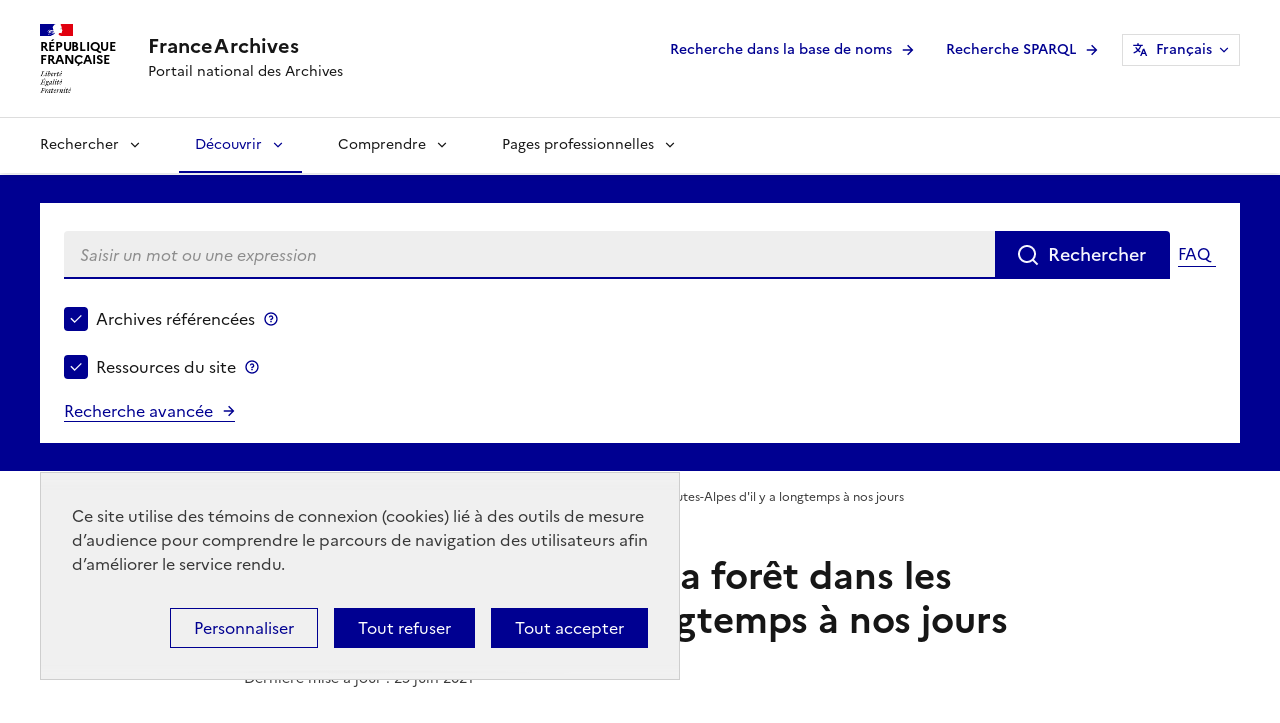

--- FILE ---
content_type: text/html;charset=UTF-8
request_url: https://francearchives.gouv.fr/fr/article/94090851
body_size: 9599
content:
<!doctype html>

<html lang="fr" data-fr-scheme="light">
  <head>
    <meta charset="utf-8" >
    <meta name="viewport" content="initial-scale=1.0, width=device-width" >
    <meta name="language" content="fr" >
    <script>window.dsfr = {production:0};</script>
    
    <script>
    (function(e,a){var i=e.length,y=5381,k='script',s=window,v=document,o=v.createElement(k);for(;i;){i-=1;y=(y*33)^e.charCodeAt(i)}y='_EA_'+(y>>>=0);(function(e,a,s,y){s[a]=s[a]||function(){(s[y]=s[y]||[]).push(arguments);s[y].eah=e;};}(e,a,s,y));i=new Date/1E7|0;o.ea=y;y=i%26;o.async=1;o.src='//'+e+'/'+String.fromCharCode(97+y,122-y,65+y)+(i%1E3)+'.js?2';s=v.getElementsByTagName(k)[0];s.parentNode.insertBefore(o,s);})
    ('stat.francearchives.gouv.fr','EA_push');
</script>
<script type="text/javascript">
    (function(){
	window.EA_datalayer=[];
        window.EA_datalayer.push('domaine', 'stat.francearchives.gouv.fr');
        window.EA_datalayer.push('path', '/publication/94090851/aupres_de_mon_arbre..._la_foret_dans_les_hautes-alpes_dil_y_a_longtemps_a_nos_jours');
        window.EA_datalayer.push('pagegroup', 'editorial');
        window.EA_datalayer.push('pagelabel', ',frad005,publication');
	window.EA_push(window.EA_datalayer);
	})();
</script>
    <script src="https://tarteaucitron.io/load.js?domain=francearchives.gouv.fr&uuid=cb6c31eaf0d65c6f8768c5734dd1a8df6bfd7780"></script>
    <link rel="stylesheet" href="https://francearchives.gouv.fr/data/9b39bcfcd3cfa7021c992ecbc05a1fcc/tarteaucitron/css/dsfr-theme-tac.min.css"><link rel="icon" href="https://francearchives.gouv.fr/data/9b39bcfcd3cfa7021c992ecbc05a1fcc/icons/favicon.svg" type="image/svg+xml">
    <link rel="apple-touch-icon"  sizes="180x180" href="https://francearchives.gouv.fr/data/9b39bcfcd3cfa7021c992ecbc05a1fcc/icons/apple-touch-icon.png">
    <link rel="icon" type="image/png" href="https://francearchives.gouv.fr/data/9b39bcfcd3cfa7021c992ecbc05a1fcc/icons/favicon-16x16.png" sizes="16x16">
    <link rel="icon" type="image/png" href="https://francearchives.gouv.fr/data/9b39bcfcd3cfa7021c992ecbc05a1fcc/icons/favicon-32x32.png" sizes="16x16">
    <link data-n-head="ssr" rel="icon" type="image/png" sizes="192x192" href="https://francearchives.gouv.fr/data/9b39bcfcd3cfa7021c992ecbc05a1fcc/icons/android-chrome-192x192.png">
    <link data-n-head="ssr" rel="icon" type="image/png" sizes="512x512" href="https://francearchives.gouv.fr/data/9b39bcfcd3cfa7021c992ecbc05a1fcc/icons/android-chrome-512x512.png">
    <link rel="manifest" href="https://francearchives.gouv.fr/data/9b39bcfcd3cfa7021c992ecbc05a1fcc/icons/manifest.webmanifest" crossorigin="use-credentials">
    <link rel="mask-icon" href="https://francearchives.gouv.fr/data/9b39bcfcd3cfa7021c992ecbc05a1fcc/icons/safari-pinned-tab.svg">
    <link rel="glossary" href="/glossaire">
    <!-- IE 11 -->
    <meta name="msapplication-config" content="https://francearchives.gouv.fr/data/9b39bcfcd3cfa7021c992ecbc05a1fcc/icons/browserconfig.xml">

    <meta name="theme-color" content="#ffffff">
    
    <meta name="title" content="Auprès de mon arbre... La forêt dans les Hautes-Alpes d&amp;#39;il y a longtemps à nos jours" >
    
    <meta name="keywords" content="forêt ; Hautes-Alpes" >
    
    <meta name="author" content="Archives départementales des Hautes-Alpes" >
    
    <meta name="subject" content="eaux et forêts" >
    
    <meta name="twitter:card" content="summary" >
    
    <meta name="twitter:site" content="@FranceArchives" >
    
    
    <meta property="og:locale" content="fr_FR" >
    
    <meta property="og:site_name" content="FranceArchives" >
    
    <meta property="og:url" content="https://francearchives.gouv.fr/fr/article/94090851" >
    
    <meta property="og:title" content="Auprès de mon arbre... La forêt dans les Hautes-Alpes d&amp;#39;il y a longtemps à nos jours" >
    
    <meta property="og:type" content="article" >
    
    <meta property="og:image" content="https://francearchives.gouv.fr/fr/file/75b2bd8eb0502573fa05e1e3aa8f3e8e6fd8377c/Aupres_de_mon_arbre_%20AD%2005.jpg" >
    
    <title>Auprès de mon arbre... La forêt dans les Hautes-Alpes d'il y a longtemps à nos jours (FranceArchives)</title>
    <script>
     
     var pageid = "1404661780592164ec12690cb02432a90d3974930036f5b";
      
     var BASE_URL = "https://francearchives.gouv.fr/fr/";
      
     var DATA_URL = "https://francearchives.gouv.fr/data/9b39bcfcd3cfa7021c992ecbc05a1fcc/";
      
    </script>
    
    <link rel="stylesheet" href="https://francearchives.gouv.fr/data/9b39bcfcd3cfa7021c992ecbc05a1fcc/dsfr/dsfr.min.css" type="text/css" media="all" >
    
    <link rel="stylesheet" href="https://francearchives.gouv.fr/data/9b39bcfcd3cfa7021c992ecbc05a1fcc/dsfr/utility/utility.min.css" type="text/css" media="all" >
    
    <link rel="stylesheet" href="https://francearchives.gouv.fr/data/9b39bcfcd3cfa7021c992ecbc05a1fcc/dsfr/utility/icons/icons.min.css" type="text/css" media="all" >
    
    <link rel="stylesheet" href="https://francearchives.gouv.fr/data/9b39bcfcd3cfa7021c992ecbc05a1fcc/css/francearchives.bundle.css" type="text/css" media="all" >
    
    
      <script type="application/ld+json">
       {
  "@context": {
    "rdf": "http://www.w3.org/1999/02/22-rdf-syntax-ns#",
    "schema": "https://schema.org/"
  },
  "@graph": [
    {
      "@id": "https://francearchives.gouv.fr/article/94090851",
      "@type": "schema:Article",
      "schema:articleSection": [
        "Publications des services d'archives",
        "Découvrir - Les ressources autour des archives"
      ],
      "schema:author": {
        "@id": "_:Nbeee410a41214cb9b6dd9285e8289072"
      },
      "schema:dateCreated": "2018-07-05",
      "schema:dateModified": "2021-06-29",
      "schema:datePublished": "2018-07-05",
      "schema:headline": "Auprès de mon arbre... La forêt dans les Hautes-Alpes d'il y a longtemps à nos jours",
      "schema:image": "https://francearchives.gouv.fr/fr/file/75b2bd8eb0502573fa05e1e3aa8f3e8e6fd8377c/Aupres_de_mon_arbre_%20AD%2005.jpg",
      "schema:inLanguage": "FRANÇAIS",
      "schema:isAccessibleForFree": "True",
      "schema:keywords": "forêt ; Hautes-Alpes",
      "schema:mainEntityOfPage": "https://francearchives.gouv.fr/article/94090851",
      "schema:name": "Auprès de mon arbre... La forêt dans les Hautes-Alpes d'il y a longtemps à nos jours",
      "schema:publisher": {
        "@id": "_:Nf8b57528f5684d40b88ea04f7a1e9bc0"
      },
      "schema:url": "https://francearchives.gouv.fr/article/94090851"
    },
    {
      "@id": "_:Nf8b57528f5684d40b88ea04f7a1e9bc0",
      "@type": "schema:Organization",
      "schema:logo": "https://francearchives.gouv.fr/data/9b39bcfcd3cfa7021c992ecbc05a1fcc/images/logo_francearchives_amp.png",
      "schema:name": "FranceArchives"
    },
    {
      "@id": "_:Nbeee410a41214cb9b6dd9285e8289072",
      "@type": "schema:Person",
      "schema:name": "Archives départementales des Hautes-Alpes"
    }
  ]
}
      </script>
      
      <script>
       window.addEventListener('error', function(evt) {
           if (evt.target.dataset !== undefined && evt.target.dataset.defaultsrc !== undefined) {
               var defaultsrc = evt.target.dataset.defaultsrc.split(';');
               if (defaultsrc.length > 1) {
                   evt.target.setAttribute('src', defaultsrc[0]);
                   evt.target.dataset.defaultsrc = defaultsrc.slice(1, defaultsrc.length).join(';');
               }
               else if (defaultsrc.length == 1) {
                   evt.target.setAttribute('src', defaultsrc[0]);
               }
           }
       }, true);
      </script>

  </head>
  <body id="top">
    <div class="fr-skiplinks">
  <nav role="navigation" aria-label="Accès rapide" class="fr-container">
    <ul class="fr-skiplinks__list">
      <li>
        <a id="skiplink__contenu" href="#content" class="fr-link">Contenu</a></li>
      <li>
        <a id="skiplink__menu" href="#header-navigation" class="fr-link">Menu</a></li>
      <li>
        <a id="skiplink__search" href="#norql" class="fr-link">Recherche</a></li>
      <li>
        <a id="skiplink__pied-de-page" href="#footer" class="fr-link">Pied de page</a></li>
    </ul>
  </nav>
</div> <header role="banner" class="fr-header">
  <div class="fr-header__body">
    <div class="fr-container">
      <div class="fr-header__body-row">
        <div class="fr-header__brand fr-enlarge-link">
          <div class="fr-header__brand-top">
            <div class="fr-header__logo">
              <p class="fr-logo">
                République
                <br>
                Française
              </p>
            </div>
            <div class="fr-header__navbar">
              <button class="fr-btn--menu fr-btn" data-fr-opened="false"
                      aria-controls="modal-header-menu" aria-haspopup="menu"
                      id="button-mainmenu"
                      title="Menu">
                Menu
              </button>
            </div>
          </div>
          <div class="fr-header__service">
            <a href="https://francearchives.gouv.fr/fr" title="Accueil - FranceArchives">
              <p class="fr-header__service-title">
                FranceArchives
              </p>
            </a>
            <p class="fr-header__service-tagline">Portail national des Archives</p>
          </div>
        </div>
        <div class="fr-header__tools">
          <div class="fr-header__tools-links">
            <ul class="fr-btns-group">
             
              <li>
                <a class="fr-btn fr-icon-arrow-right-line fr-link--icon-right" id="nomina-link" href="https://francearchives.gouv.fr/fr/basedenoms">
                  Recherche dans la base de noms
                </a>
              </li>
              <li>
                <a class="fr-btn fr-icon-arrow-right-line fr-link--icon-right" id="sparql-link" href="https://francearchives.gouv.fr/fr/requeteurnaturel">
                  Recherche SPARQL
                </a>
              </li>
              </ul>
            <nav role="navigation" class="fr-translate fr-nav fr-ml-3v ">
              <div class="fr-nav__item">
                <button class="fr-translate__btn fr-btn fr-btn--tertiary" aria-controls="langswitch" aria-expanded="false" title="Sélectionner une langue">
                 Français<span class="fr-hidden-lg"> - FR</span>
                </button>
                <div class="fr-collapse fr-translate__menu fr-menu" id="langswitch">
                  <ul class="fr-menu__list"><li>
                      <a class="fr-translate__language fr-nav__link" hreflang="EN" lang="EN" href="https://francearchives.gouv.fr/en/article/94090851">EN - English</a>
                    </li><li>
                      <a class="fr-translate__language fr-nav__link" hreflang="ES" lang="ES" href="https://francearchives.gouv.fr/es/article/94090851">ES - Español</a>
                    </li><li>
                      <a class="fr-translate__language fr-nav__link" hreflang="DE" lang="DE" href="https://francearchives.gouv.fr/de/article/94090851">DE - Deutsch</a>
                    </li></ul>
                </div>
              </div>
            </nav>
          </div>
          <div class="fr-header__search fr-modal" id="modal-474">
            <div class="fr-container fr-container-lg--fluid">
              <button class="fr-btn--close fr-btn" aria-controls="modal-474" title="Fermer">
                Fermer
              </button>
            </div>
          </div>
        </div>
      </div>
    </div>
  </div>
  <div class="fr-header__menu fr-modal" id="modal-header-menu" aria-labelledby="button-mainmenu">
  <div class="fr-container">
    <button class="fr-btn--close fr-btn" aria-controls="modal-header-menu" title="Close">
      Fermer
    </button>
    <div class="fr-header__menu-links">
      <ul class="fr-btns-group">
        
        <li>
          <a id="nomina-link-mobile" class="fr-btn fr-icon-arrow-right-line fr-link--icon-right" href="https://francearchives.gouv.fr/fr/basedenoms" target="_self">
            Recherche dans la base de noms
          </a>
        </li>
        <li>
          <a id="sparql-link-mobile" class="fr-btn fr-icon-arrow-right-line fr-link--icon-right"
             href="https://francearchives.gouv.fr/fr/requeteurnaturel" target="_self">
            Recherche SPARQL
          </a>
        </li>
        </ul>
    </div>
    <nav class="fr-nav" id="header-navigation" role="navigation" aria-label="Menu principal">
      <ul class="fr-nav__list"><li class="fr-nav__item">
          <button class="fr-nav__btn" aria-expanded="false" aria-controls="mega-menu-rechercher"
                  >Rechercher</button>
          <div class="fr-collapse fr-mega-menu" id="mega-menu-rechercher" tabindex="-1">
            <div class="fr-container fr-container--fluid fr-container-lg">
              <button class="fr-link--close fr-btn" aria-controls="mega-menu-rechercher">Fermer</button>
              <div class="fr-grid-row fr-grid-row-lg--gutters">
                <div class="fr-col-12 fr-col-lg-8 fr-col-offset-lg-4--right">
                  <div class="fr-mega-menu__leader">
                    <p class="fr-h4 fr-mb-2v">Rechercher</p><p class="fr-h5 fr-mb-2v">Des outils pour s'orienter</p>
                    <p class="fr-hidden fr-displayed-lg">Retrouver un ancêtre ou l'histoire de sa maison, retracer la vie d'un personnage célèbre ou le déroulement d'un événements, étudier le passé..., les possibilités de recherches sont très nombreuses dans les archives. Un peu d'aide, quelques astuces et des conseils facilitent les recherches au sein des descriptions d'archives.</p><a class="fr-link fr-fi-arrow-right-line fr-link--icon-right fr-link--align-on-content" href=https://francearchives.gouv.fr/fr/rechercher>Voir toute la rubrique</a>
                  </div>
                </div>
                <div class="fr-col-12 fr-col-lg-3">
                  <div class="fr-mega-menu__category">
                    <a class="fr-nav__link" href="https://francearchives.gouv.fr/fr/section/267940203"
                       
                       target="_self">FranceArchives mode d'emploi</a>
                  </div></div>
                <div class="fr-col-12 fr-col-lg-3">
                  <div class="fr-mega-menu__category">
                    <a class="fr-nav__link" href="https://francearchives.gouv.fr/fr/section/44211"
                       
                       target="_self">Qui peut consulter des archives ?</a>
                  </div></div>
                <div class="fr-col-12 fr-col-lg-3">
                  <div class="fr-mega-menu__category">
                    <a class="fr-nav__link" href="https://francearchives.gouv.fr/fr/section/44227"
                       
                       target="_self">Généalogie et famille</a>
                  </div></div>
                <div class="fr-col-12 fr-col-lg-3">
                  <div class="fr-mega-menu__category">
                    <a class="fr-nav__link" href="https://francearchives.gouv.fr/fr/section/777517421"
                       
                       target="_self">Histoire événementielle et politique</a>
                  </div></div>
                <div class="fr-col-12 fr-col-lg-3">
                  <div class="fr-mega-menu__category">
                    <a class="fr-nav__link" href="https://francearchives.gouv.fr/fr/section/777517426"
                       
                       target="_self">Économie et société</a>
                  </div></div>
                <div class="fr-col-12 fr-col-lg-3">
                  <div class="fr-mega-menu__category">
                    <a class="fr-nav__link" href="https://francearchives.gouv.fr/fr/section/777517427"
                       
                       target="_self">Villes et territoires</a>
                  </div></div>
                <div class="fr-col-12 fr-col-lg-3">
                  <div class="fr-mega-menu__category">
                    <a class="fr-nav__link" href="https://francearchives.gouv.fr/fr/section/777517430"
                       
                       target="_self">Outils pour la recherche historique</a>
                  </div></div>
                <div class="fr-col-12 fr-col-lg-3">
                  <div class="fr-mega-menu__category">
                    <a class="fr-nav__link" href="https://francearchives.gouv.fr/fr/section/44263"
                       
                       target="_self">Panorama des archives numérisées</a>
                  </div></div></div>
            </div>
          </div>
        </li><li class="fr-nav__item">
          <button class="fr-nav__btn" aria-expanded="false" aria-controls="mega-menu-decouvrir"
                  aria-current="true">Découvrir</button>
          <div class="fr-collapse fr-mega-menu" id="mega-menu-decouvrir" tabindex="-1">
            <div class="fr-container fr-container--fluid fr-container-lg">
              <button class="fr-link--close fr-btn" aria-controls="mega-menu-decouvrir">Fermer</button>
              <div class="fr-grid-row fr-grid-row-lg--gutters">
                <div class="fr-col-12 fr-col-lg-8 fr-col-offset-lg-4--right">
                  <div class="fr-mega-menu__leader">
                    <p class="fr-h4 fr-mb-2v">Découvrir</p><p class="fr-h5 fr-mb-2v">Les ressources autour des archives</p>
                    <p class="fr-hidden fr-displayed-lg">Pour valoriser les 4 000 km linéaires d'archives conservées en France, les archivistes réalisent des publications, des expositions et beaucoup d'autres activités culturelles et éducatives, tandis que les historiens exploitent les documents pour leurs travaux. Cette rubrique invite à découvrir la diversité et la richesse des archives françaises.</p><a class="fr-link fr-fi-arrow-right-line fr-link--icon-right fr-link--align-on-content" href=https://francearchives.gouv.fr/fr/decouvrir>Voir toute la rubrique</a>
                  </div>
                </div>
                <div class="fr-col-12 fr-col-lg-3">
                  <div class="fr-mega-menu__category">
                    <a class="fr-nav__link" href="https://francearchives.gouv.fr/fr/section/28204596"
                       aria-current="page"
                       target="_self">Publications des services d'archives</a>
                  </div></div>
                <div class="fr-col-12 fr-col-lg-3">
                  <div class="fr-mega-menu__category">
                    <a class="fr-nav__link" href="https://francearchives.gouv.fr/fr/section/44276"
                       
                       target="_self">Pages d'histoire</a>
                  </div></div>
                <div class="fr-col-12 fr-col-lg-3">
                  <div class="fr-mega-menu__category">
                    <a class="fr-nav__link" href="https://francearchives.gouv.fr/fr/section/930226787"
                       
                       target="_self">Expositions virtuelles</a>
                  </div></div>
                <div class="fr-col-12 fr-col-lg-3">
                  <div class="fr-mega-menu__category">
                    <a class="fr-nav__link" href="https://francearchives.gouv.fr/fr/section/88401678"
                       
                       target="_self">Offre culturelle et éducative</a>
                  </div></div>
                <div class="fr-col-12 fr-col-lg-3">
                  <div class="fr-mega-menu__category">
                    <a class="fr-nav__link" href="https://francearchives.gouv.fr/fr/section/707563817"
                       
                       target="_self">Archives et sports</a>
                  </div></div>
                <div class="fr-col-12 fr-col-lg-3">
                  <div class="fr-mega-menu__category">
                    <a class="fr-nav__link" href="https://francearchives.gouv.fr/fr/section/44277"
                       
                       target="_self">Actualités</a>
                  </div></div></div>
            </div>
          </div>
        </li><li class="fr-nav__item">
          <button class="fr-nav__btn" aria-expanded="false" aria-controls="mega-menu-comprendre"
                  >Comprendre</button>
          <div class="fr-collapse fr-mega-menu" id="mega-menu-comprendre" tabindex="-1">
            <div class="fr-container fr-container--fluid fr-container-lg">
              <button class="fr-link--close fr-btn" aria-controls="mega-menu-comprendre">Fermer</button>
              <div class="fr-grid-row fr-grid-row-lg--gutters">
                <div class="fr-col-12 fr-col-lg-8 fr-col-offset-lg-4--right">
                  <div class="fr-mega-menu__leader">
                    <p class="fr-h4 fr-mb-2v">Comprendre</p><p class="fr-h5 fr-mb-2v">Les missions des services d'archives</p>
                    <p class="fr-hidden fr-displayed-lg">Les services d'archives publiques sont répartis sur l’ensemble du territoire : Archives nationales, départementales, régionales, communales et intercommunales, Archives du ministère de l'Europe et des Affaires étrangères, du ministère des Armées et de nombreux autres organismes publics. Cette rubrique présente leurs missions et les services qu'ils proposent aux citoyens.</p><a class="fr-link fr-fi-arrow-right-line fr-link--icon-right fr-link--align-on-content" href=https://francearchives.gouv.fr/fr/comprendre>Voir toute la rubrique</a>
                  </div>
                </div>
                <div class="fr-col-12 fr-col-lg-3">
                  <div class="fr-mega-menu__category">
                    <a class="fr-nav__link" href="https://francearchives.gouv.fr/fr/section/266428219"
                       
                       target="_self">Les archives : définitions et usages</a>
                  </div></div>
                <div class="fr-col-12 fr-col-lg-3">
                  <div class="fr-mega-menu__category">
                    <a class="fr-nav__link" href="https://francearchives.gouv.fr/fr/section/87098469"
                       
                       target="_self">Organisation des Archives en France</a>
                  </div></div>
                <div class="fr-col-12 fr-col-lg-3">
                  <div class="fr-mega-menu__category">
                    <a class="fr-nav__link" href="https://francearchives.gouv.fr/fr/section/270082837"
                       
                       target="_self">Données d'activité des services d'archives</a>
                  </div></div>
                <div class="fr-col-12 fr-col-lg-3">
                  <div class="fr-mega-menu__category">
                    <a class="fr-nav__link" href="https://francearchives.gouv.fr/fr/section/600279175"
                       
                       target="_self">Observatoire des dérogations</a>
                  </div></div>
                <div class="fr-col-12 fr-col-lg-3">
                  <div class="fr-mega-menu__category">
                    <a class="fr-nav__link" href="https://francearchives.gouv.fr/fr/section/677895574"
                       
                       target="_self">Observatoire des publics</a>
                  </div></div>
                <div class="fr-col-12 fr-col-lg-3">
                  <div class="fr-mega-menu__category">
                    <a class="fr-nav__link" href="https://francearchives.gouv.fr/fr/section/672908641"
                       
                       target="_self">Observatoire des restitutions d'archives publiques</a>
                  </div></div>
                <div class="fr-col-12 fr-col-lg-3">
                  <div class="fr-mega-menu__category">
                    <a class="fr-nav__link" href="https://francearchives.gouv.fr/fr/section/87098471"
                       
                       target="_self">Le Conseil supérieur des archives (CSA)</a>
                  </div></div>
                <div class="fr-col-12 fr-col-lg-3">
                  <div class="fr-mega-menu__category">
                    <a class="fr-nav__link" href="https://francearchives.gouv.fr/fr/section/44279"
                       
                       target="_self">Action internationale</a>
                  </div></div></div>
            </div>
          </div>
        </li><li class="fr-nav__item">
          <button class="fr-nav__btn" aria-expanded="false" aria-controls="mega-menu-gerer"
                  >Pages professionnelles</button>
          <div class="fr-collapse fr-mega-menu" id="mega-menu-gerer" tabindex="-1">
            <div class="fr-container fr-container--fluid fr-container-lg">
              <button class="fr-link--close fr-btn" aria-controls="mega-menu-gerer">Fermer</button>
              <div class="fr-grid-row fr-grid-row-lg--gutters">
                <div class="fr-col-12 fr-col-lg-8 fr-col-offset-lg-4--right">
                  <div class="fr-mega-menu__leader">
                    <p class="fr-h4 fr-mb-2v">Pages professionnelles</p><p class="fr-h5 fr-mb-2v">Les archives publiques</p>
                    <p class="fr-hidden fr-displayed-lg">Produites par les organismes publics et par les organismes privés chargés d'une mission de service public, les archives publiques obéissent à des règles spécifiques de collecte, de traitement, de conservation et d'accès. Cette rubrique présente les questions professionnelles, qui vont de la gestion des archives au sein des organismes producteurs jusqu'à leur communication aux publics, leur diffusion sur Internet et leur réutilisation.  </p><a class="fr-link fr-fi-arrow-right-line fr-link--icon-right fr-link--align-on-content" href=https://francearchives.gouv.fr/fr/gerer>Voir toute la rubrique</a>
                  </div>
                </div>
                <div class="fr-col-12 fr-col-lg-3">
                  <div class="fr-mega-menu__category">
                    <a class="fr-nav__link" href="https://francearchives.gouv.fr/fr/section/44271"
                       
                       target="_self">Classer et décrire</a>
                  </div></div>
                <div class="fr-col-12 fr-col-lg-3">
                  <div class="fr-mega-menu__category">
                    <a class="fr-nav__link" href="https://francearchives.gouv.fr/fr/section/44295"
                       
                       target="_self">Contrôler et collecter</a>
                  </div></div>
                <div class="fr-col-12 fr-col-lg-3">
                  <div class="fr-mega-menu__category">
                    <a class="fr-nav__link" href="https://francearchives.gouv.fr/fr/section/44252"
                       
                       target="_self">Conserver les archives</a>
                  </div></div>
                <div class="fr-col-12 fr-col-lg-3">
                  <div class="fr-mega-menu__category">
                    <a class="fr-nav__link" href="https://francearchives.gouv.fr/fr/section/44244"
                       
                       target="_self">Donner accès aux archives</a>
                  </div></div>
                <div class="fr-col-12 fr-col-lg-3">
                  <div class="fr-mega-menu__category">
                    <a class="fr-nav__link" href="https://francearchives.gouv.fr/fr/section/24437377"
                       
                       target="_self">Le tiers archivage</a>
                  </div></div>
                <div class="fr-col-12 fr-col-lg-3">
                  <div class="fr-mega-menu__category">
                    <a class="fr-nav__link" href="https://francearchives.gouv.fr/fr/section/87270979"
                       
                       target="_self">Archivage numérique</a>
                  </div></div>
                <div class="fr-col-12 fr-col-lg-3">
                  <div class="fr-mega-menu__category">
                    <a class="fr-nav__link" href="https://francearchives.gouv.fr/fr/section/44248"
                       
                       target="_self">Archives privées</a>
                  </div></div>
                <div class="fr-col-12 fr-col-lg-3">
                  <div class="fr-mega-menu__category">
                    <a class="fr-nav__link" href="https://francearchives.gouv.fr/fr/section/44195"
                       
                       target="_self">Circulaires</a>
                  </div></div>
                <div class="fr-col-12 fr-col-lg-3">
                  <div class="fr-mega-menu__category">
                    <a class="fr-nav__link" href="https://francearchives.gouv.fr/fr/section/88401676"
                       
                       target="_self">Valoriser les archives</a>
                  </div></div>
                <div class="fr-col-12 fr-col-lg-3">
                  <div class="fr-mega-menu__category">
                    <a class="fr-nav__link" href="https://francearchives.gouv.fr/fr/section/44182"
                       
                       target="_self">Formation et emploi</a>
                  </div></div>
                <div class="fr-col-12 fr-col-lg-3">
                  <div class="fr-mega-menu__category">
                    <a class="fr-nav__link" href="https://francearchives.gouv.fr/fr/section/44249"
                       
                       target="_self">Informations métier</a>
                  </div></div>
                <div class="fr-col-12 fr-col-lg-3">
                  <div class="fr-mega-menu__category">
                    <a class="fr-nav__link" href="https://francearchives.gouv.fr/fr/section/267980505"
                       
                       target="_self">Actualités professionnelles</a>
                  </div></div></div>
            </div>
          </div>
        </li></ul>
    </nav>
  </div>
</div>
</header>
    <main role="main" tabindex="-1">
    
       <section id="search-bar-section" class="fr-background-action-high--blue-france">
            
<div id="header-search" class="fr-container">
  <div id="header-search-bar" class="fr-px-3w fr-pb-0">
    <div class="fr-grid-row fr-grid-row--gutters">
      <div class="fr-col-12">
        <form id="header-search-bar-form" action="https://francearchives.gouv.fr/fr/search" role="search">
          <div class="fr-search-bar fr-search-bar--lg fa-search-bar" role="search">
            <!-- 2 extra divs for typeahead -->
            <div class="typeahead__container fr-text--sm">
              <div class="typeahead__field">
                <label for="norql" class="fr-label">Saisir un mot ou une expression</label>
                <input id="norql" class="fr-input" type="search"
                       autocomplete="off" name="q"
                       value=""
                       placeholder="Saisir un mot ou une expression" >
              </div>
              <button id="header-search-bar-form__submit" type="submit" class="fr-btn" value="" title="Rechercher">Rechercher</button>
               <a class="fr-link fr-icon-arrow-right-line fr-link--icon-right fr-ml-2v" id="button-search-help"
                  target="_blank"
                  rel="noopener external"
                  href="https://francearchives.gouv.fr/fr/faq#02_faq_search"
                  title="FAQ - Voir dans les questions/réponses : Comment rechercher sur FranceArchives ? - Nouvelle fenêtre">FAQ</a>
            </div>
          </div>
          <fieldset id="header-search-bar-form__options" class="fr-fieldset" role="group" aria-labelledby="search-options-legend">
            <legend class="fr-fieldset__legend--regular fr-fieldset__legend fr-sr-only" id="search-options-legend">
              Choisir le périmètre de recherche
            </legend>
            <div class="fr-fieldset__element fr-fieldset__element--inline">
              <div class="fr-checkbox-group fa-flex">
               

                <input id="rb1" type="checkbox" name="es_escategory" value="archives"
                       aria-labelledby="rblv1">
                <label for="rb1" id="rblv1" class="fr-label">
                  Archives référencées
                </label>
                <button class="fr-btn--tooltip fr-btn"
                        type="button"
                        aria-describedby="tooltip-archives">   Archives référencées
                 </button>
                 <span class="fr-tooltip fr-placement" role="tooltip"
                       id="tooltip-archives">Quand la case est cochée, la recherche est effectuée dans les descriptions d'archives (inventaires, catalogue). Attention à décocher la case "Ressources du site" pour restreindre la recherche aux archives.</span>
              </div>
            </div>
            <div class="fr-fieldset__element fr-fieldset__element--inline">
              <div class="fr-checkbox-group fa-flex">
                <input id="rb2" type="checkbox" name="es_escategory" value="siteres"
                       aria-labelledby="rblv2" class="fr-input">
                <label for="rb2" id="rblv2" class="fr-label">
                   Ressources du site
                </label>
                <button class="fr-btn--tooltip fr-btn"
                        type="button"
                        aria-describedby="tooltip-siteres">   Ressources du site
                </button>
                <span class="fr-tooltip fr-placement" role="tooltip"
                       id="tooltip-siteres">Quand la case est cochée, la recherche est effectuée sur l'ensemble du site sauf les archives. Attention à décocher la case "Archives référencées" pour exclure les archives de la recherche.</span>
              </div>
            </div>
            
            <div class="fr-fieldset__element fr-fieldset__element--inline fa-fieldset__element--right">
            <p>
                <a href="https://francearchives.gouv.fr/fr/advancedSearch" class="fr-link fr-icon-arrow-right-line fr-link--icon-right">Recherche avancée</a>
            </p>
            </div>
            
          </fieldset>
        </form>
      </div>
    </div>
  </div>
</div>
         </section>
    
       <div class="fr-container">
  <nav role="navigation" class="fr-breadcrumb fr-mb-5w" aria-label="vous êtes ici :">
    <button class="fr-breadcrumb__button" aria-expanded="false"
            aria-controls="breadcrumb-line">Voir le fil d’Ariane</button>
    <div class="fr-collapse" id="breadcrumb-line">
      <ol class="fr-breadcrumb__list"><li><a class="fr-breadcrumb__link" href="https://francearchives.gouv.fr/fr/">Accueil</a>
          </li><li><a class="fr-breadcrumb__link" href="https://francearchives.gouv.fr/fr/section/44214">Découvrir</a>
          </li><li><a class="fr-breadcrumb__link" href="https://francearchives.gouv.fr/fr/section/28204596">Publications des services d&#39;archives</a>
          </li><li>
          <a class="fr-breadcrumb__link" aria-current="page">Auprès de mon arbre... La forêt dans les Hautes-Alpes d&#39;il y a longtemps à nos jours</a></li></ol>
    </div>
  </nav>
</div>
    
    <div id="content">
    <div class="fr-container">
  <div class="fr-grid-row fr-grid-row--gutters fr-grid-row--center">
    <div class="fr-col-12 fr-col-md-8">
      <article id="article-94090851">
        <div class="fr-col-12 fr-mb-4v" >
          <h1>Auprès de mon arbre... La forêt dans les Hautes-Alpes d&#39;il y a longtemps à nos jours</h1>
          
        </div>
        <div class="fr-grid-row fr-grid-row--gutters fr-mb-n4w">
          <div class="fr-col-12">
          
   
   <p class="fr-text--sm">
     Dernière mise à jour :  29 juin 2021</p>
  

          </div></div><div class="fr-col-12 fr-mb-8v" >
          
<figure class="fr-content-media" role="figure" >
   <div class="fr-content-media__img">
      <img class="fr-responsive-img fr-ratio-16x9"
           src="https://francearchives.gouv.fr/fr/file/75b2bd8eb0502573fa05e1e3aa8f3e8e6fd8377c/Aupres_de_mon_arbre_%20AD%2005.jpg"
           alt=""
           data-defaultsrc="https://francearchives.gouv.fr/data/9b39bcfcd3cfa7021c992ecbc05a1fcc/images/FranceArchives_NoImage-narrow.jpg"
      >
   </div></figure>

        </div><div class="fr-col-12 fr-mb-16v" >
          <p>Une publication des <a title="Archives départementales des Hautes-Alpes - lien vers le site web des AD05 - nouvelle fenêtre" href="https://www.archives05.fr/" rel="nofollow noopener noreferrer" target="_blank">Archives départementales des Hautes-Alpes</a>, 2012, 96 pages</p>
<p> </p>
<p>Les rapports que l'homme entretient avec la forêt ont considérablement changé ces deux derniers siècles. Face aux catastrophes liées à l'érosion des terrains et au manque de protection des cours d'eau, l'homme commence à comprendre, dès le Moyen Âge, que la forêt exerce une importante fonction de revêtement et de protection du sol et des sources. Mais il faut attendre le XIXe siècle pour que cette conscience donne naissance à une véritable réflexion et à l'élaboration d'une politique systématique de protection. Puis la science, examinant encore de plus près la forêt, a mis au jour la complexité de sa composition : du plus visible, les arbres et les animaux, au plus insoupçonné, les lichens ou les micro-organismes, tous ces êtres vivants sont liés par une complexe et changeante dynamique d'interaction.</p>
<p>Ce petit guide est destiné à ceux qui ont la fibre historienne et qui voudraient démystifier la forêt « naturelle », ou simplement comprendre ce que notre milieu nous doit. Il propose une petite histoire de la forêt qui met l'accent sur toutes les activités qui s'enracinent autour des arbres ou sous les frondaisons. Il propose également une longue liste de ressources documentaires disponibles aux Archives départementales des Hautes-Alpes, ainsi qu'une bibliographie sélective.</p>
<p> </p>
<p><a href="../../../fr/inventaires/FRAD005">Retrouvez les inventaires des Archives départementales des Hautes-Alpes</a></p>
<p> </p>
        </div>
      </article><div class="fr-col-12 fr-mb-16v">
        <div class="fr-my-6v">
      <h2 class="fr-text--lg fr-text--bold">Thèmes</h2>
      <ul class="fr-tags-group"><li>
          <a href="https://francearchives.gouv.fr/fr/subject/130828893" class="fr-tag fr-tag--blue-ecume" target="_self">Eaux et forêts</a>
        </li>
       <li>
          <a href="https://francearchives.gouv.fr/fr/subject/130956065" class="fr-tag fr-tag--blue-ecume" target="_self">Forêt</a>
        </li>
       </ul>
    </div>
  <div class="fr-my-6v">
      <h2 class="fr-text--lg fr-text--bold">Lieux</h2>
      <ul class="fr-tags-group"><li>
          <a href="https://francearchives.gouv.fr/fr/location/18328929" class="fr-tag fr-tag--blue-ecume" target="_self">Hautes-Alpes (France ; département)</a>
        </li>
       </ul>
    </div>
  
        
<div class="fr-my-6v"><p><span class="fr-text--lg fr-text--bold">Service d’archives : </span>
    <a href="https://francearchives.gouv.fr/fr/service/33390" class="fr-link  fr-icon-arrow-right-line fr-link--icon-right fr-ml-2v" target="_self">Archives départementales des Hautes-Alpes</a></p></div>

      </div><div class="fr-col-12">
        
  <div class="fr-share">
  <p class="fr-share__title">Partager la page</p>
  <ul class="fr-share__group">
    <li>
      <a class="fr-share__link fr-share__link--mail eulerian-button"
         href="mailto:?subject=&body=https://francearchives.gouv.fr/fr/article/94090851"
         title="Partager par mail - ouvrir dans un courrieller" target="_blank"
         data-eulerian-actionname="share_article_94090851"
         data-eulerian-actionlabel="share,content,share,share_on_mail,mail"
         data-eulerian-headinghierarchy="article_94090851"
         data-eulerian-componenthierarchy="main_&gt;_section_&gt;_links"
         data-eulerian-componentlabel="share_on_mail"
         data-eulerian-componentvalue="mailto:?subject=&body=https://francearchives.gouv.fr/fr/article/94090851">Partager par mail</a>
    </li>
    <li>
      <button class="fr-share__link fr-share__link--copy eulerian-button"
              title="Copier dans le presse-papier"
              data-eulerian-actionname="share_article_94090851"
              data-eulerian-actionlabel="share,content,share,copy_link,lien"
              data-eulerian-headinghierarchy="article_94090851"
              data-eulerian-componenthierarchy="main_&gt;_section_&gt;_links"
              data-eulerian-componentlabel="copy_link"
              data-eulerian-componentvalue="https://francearchives.gouv.fr/fr/article/94090851"
              onclick="navigator.clipboard.writeText(window.location);alert('Adresse copiée dans le presse papier.');">
        Copier dans le presse-papier
      </button>
    </li>
  </ul>
</div>

      </div>
    </div>
  </div>
</div> 
    </div>
        <div class="fr-container fr-py-6w d-print-none">
      <div class="fa-flex fa-flex--right">
      <a class="fr-link fr-icon-arrow-up-fill fr-link--icon-left" href="#top">
        Haut de page
        </a></div>
    </div><div class="fr-follow">
  <div class="fr-container">
    <div class="fr-grid-row">
      <div class="fr-col-12 fr-col-md-8">
        <h2 class="fr-sr-only">Suivez-nous sur le réseaux sociaux et abonnez-vous à notre lettre d’information</h2>
        <div class="fr-follow__newsletter">
          <div>
            <h3 class="fr-h5">Abonnez-vous à notre lettre d'information</h3>
          </div>
          <div class="fr-btns-group fr-btns-group--inline-md">
            <a class="fr-btn" href="https://francearchives.gouv.fr/fr/lettre-info" title="S‘abonner à notre lettre d’information">
              S'abonner
            </a>
          </div>
        </div>
      </div>
      <div class="fr-col-12 fr-col-md-4">
        <div class="fr-follow__social fa-follow__social">
          <h3 class="fr-h6">Suivez-nous Sur les réseaux sociaux</h3>
          <ul class="fr-btns-group">
            <li>
              <a class="fr-btn--twitter-x fr-btn"
                 title="X - nouvelle fenêtre"
                 rel="noopener external"
                 href="https://x.com/FranceArchives" target="_blank">twitter
              </a>
            </li>
          </ul>
        </div>
      </div>
    </div>
  </div>
</div>
    </main>
    
    <footer class="fr-footer" role="contentinfo" id="footer">
 <h2 class="fr-sr-only">Liens de bas de page</h2>
  <div class="fr-footer__top">
    <div class="fr-container">
      <div class="fr-grid-row fr-grid-row--start fr-grid-row--gutters"><div class="fr-col-12 fr-col-sm-3 fr-col-md-2">
          <h3 class="fr-footer__top-cat">Portail interministériel</h3>
          <ul class="fr-footer__top-list"><li >
              <a class="fr-footer__top-link"
                 title="Ministère de la Culture - nouvelle fenêtre"
                 target="_blank"
                 rel="noopener external"
                 
                 href="https://www.culture.gouv.fr/">Ministère de la Culture</a>
            </li><li >
              <a class="fr-footer__top-link"
                 title="Ministère des Armées - nouvelle fenêtre"
                 target="_blank"
                 rel="noopener external"
                 
                 href="https://www.defense.gouv.fr/">Ministère des Armées</a>
            </li><li >
              <a class="fr-footer__top-link"
                 title="Ministère de l'Europe et des Affaires étrangères - nouvelle fenêtre"
                 target="_blank"
                 rel="noopener external"
                 
                 href="https://www.diplomatie.gouv.fr/fr/">Ministère de l'Europe et des Affaires étrangères</a>
            </li></ul>
        </div><div class="fr-col-12 fr-col-sm-3 fr-col-md-2">
          <h3 class="fr-footer__top-cat">Sites publics</h3>
          <ul class="fr-footer__top-list"><li >
              <a class="fr-footer__top-link"
                 title="Comité interministériel aux Archives de France (CIAF) - nouvelle fenêtre"
                 target="_blank"
                 rel="noopener external"
                 
                 href="https://www.info.gouv.fr/organisation/delegue-et-comite-interministeriel-aux-archives-de-france/presentation-du-delegue-et-du-comite-interministeriel-aux-archives-de-france">Comité interministériel aux Archives de France (CIAF)</a>
            </li><li >
              <a class="fr-footer__top-link"
                 title="Commission d'accès aux documents administratifs (CADA) - nouvelle fenêtre"
                 target="_blank"
                 rel="noopener external"
                 
                 href="https://www.cada.fr/">Commission d'accès aux documents administratifs (CADA)</a>
            </li><li >
              <a class="fr-footer__top-link"
                 title="Commission nationale informatique et liberté (CNIL) - nouvelle fenêtre"
                 target="_blank"
                 rel="noopener external"
                 
                 href="https://www.cnil.fr">Commission nationale informatique et liberté (CNIL)</a>
            </li></ul>
        </div><div class="fr-col-12 fr-col-sm-3 fr-col-md-2">
          <h3 class="fr-footer__top-cat">Sites d'archives</h3>
          <ul class="fr-footer__top-list"><li >
              <a class="fr-footer__top-link"
                 title="Portail européen des Archives - nouvelle fenêtre"
                 target="_blank"
                 rel="noopener external"
                 
                 href="https://www.archivesportaleurope.net/fr/home">Portail européen des Archives</a>
            </li><li >
              <a class="fr-footer__top-link"
                 title="Grand mémorial - nouvelle fenêtre"
                 target="_blank"
                 rel="noopener external"
                 
                 href="http://www.culture.fr/Genealogie/Grand-Memorial">Grand mémorial</a>
            </li><li >
              <a class="fr-footer__top-link"
                 title="Mémoire des hommes - nouvelle fenêtre"
                 target="_blank"
                 rel="noopener external"
                 
                 href="http://www.memoiredeshommes.sga.defense.gouv.fr">Mémoire des hommes</a>
            </li></ul>
        </div><div class="fr-col-12 fr-col-sm-3 fr-col-md-2">
          <h3 class="fr-footer__top-cat">Carnets de recherche</h3>
          <ul class="fr-footer__top-list"><li >
              <a class="fr-footer__top-link"
                 title="Droit(s) des archives - nouvelle fenêtre"
                 target="_blank"
                 rel="noopener external"
                 
                 href="http://siafdroit.hypotheses.org">Droit(s) des archives</a>
            </li><li >
              <a class="fr-footer__top-link"
                 title="Modernisation et archives - nouvelle fenêtre"
                 target="_blank"
                 rel="noopener external"
                 
                 href="http://siaf.hypotheses.org">Modernisation et archives</a>
            </li></ul>
        </div><div class="fr-col-12 fr-col-sm-3 fr-col-md-2">
          <h3 class="fr-footer__top-cat">Accès direct</h3>
          <ul class="fr-footer__top-list"><li >
              <a class="fr-footer__top-link"
                 href="https://francearchives.gouv.fr/fr/circulaires">Circulaires</a>
            </li><li >
              <a class="fr-footer__top-link"
                 href="https://francearchives.gouv.fr/fr/faq">Aide</a>
            </li><li >
              <a class="fr-footer__top-link"
                 href="https://francearchives.gouv.fr/fr/emplois">Offres d'emploi</a>
            </li><li >
              <a class="fr-footer__top-link"
                 href="https://francearchives.gouv.fr/fr/about">Rejoindre le portail</a>
            </li><li >
              <a class="fr-footer__top-link"
                 href="https://francearchives.gouv.fr/fr/inventaires">Toutes les archives référencées</a>
            </li><li >
              <a class="fr-footer__top-link"
                 title="@docs - nouvelle fenêtre"
                 target="_blank"
                 rel="noopener external"
                 
                 href="https://francearchives.gouv.fr/@docs">@docs</a>
            </li></ul>
        </div><div class="fr-col-12 fr-col-sm-3 fr-col-md-2">
          <h3 class="fr-footer__top-cat">Annuaires</h3>
          <ul class="fr-footer__top-list"><li >
              <a class="fr-footer__top-link"
                 href="https://francearchives.gouv.fr/fr/services">Annuaire des services</a>
            </li><li >
              <a class="fr-footer__top-link"
                 href="https://francearchives.gouv.fr/fr/article/38167">Annuaire du SIAF</a>
            </li><li class="fr-hidden fr-unhidden-md">
              <a class="fr-footer__top-link"
                 href="https://francearchives.gouv.fr/fr/annuaire/departements">Carte des services d'archives</a>
            </li></ul>
        </div></div>
    </div>
  </div>
  <div class="fr-container">
    <div class="fr-footer__body">
      <div class="fr-footer__brand fr-enlarge-link">
        <a href="/" title="République Française - retour à l'accueil">
          <p class="fr-logo">
            République
            <br>
            Française
          </p>
        </a>
      </div>
      <div class="fr-footer__content">
        <ul class="fr-footer__content-list">
          <li class="fr-footer__content-item">
            <a class="fr-footer__content-link" target="_blank"
               title="legifrance.gou.fr - nouvelle fenêtre"
               rel="noopener external"
               href="https://legifrance.gouv.fr">legifrance.gouv.fr
            </a>
          </li>
          <li class="fr-footer__content-item">
            <a class="fr-footer__content-link" target="_blank"
               title="https://www.info.gouv.fr - nouvelle fenêtre"
               rel="noopener external"
               href="https://www.info.gouv.fr">info.gouv.fr</a>
          </li>
          <li class="fr-footer__content-item">
            <a class="fr-footer__content-link" target="_blank"
               title="service-public.fr - nouvelle fenêtre"
               rel="noopener external"
               href="https://service-public.fr">service-public.fr</a>
          </li>
          <li class="fr-footer__content-item">
            <a class="fr-footer__content-link" target="_blank"
               title="data.gouv.fr - nouvelle fenêtre"
               rel="noopener external"
               href="https://data.gouv.fr">data.gouv.fr</a>
          </li>
        </ul>
      </div>
    </div>
    <div class="fr-footer__bottom">
      <ul class="fr-footer__bottom-list"><li class="fr-footer__bottom-item">
          <a class="fr-footer__bottom-link" href="https://francearchives.gouv.fr/fr/contact">contact</a>
        </li><li class="fr-footer__bottom-item">
          <a class="fr-footer__bottom-link" href="https://francearchives.gouv.fr/fr/open_data">open data</a>
        </li><li class="fr-footer__bottom-item">
          <a class="fr-footer__bottom-link" href="https://francearchives.gouv.fr/fr/sitemap">plan du site</a>
        </li><li class="fr-footer__bottom-item">
          <a class="fr-footer__bottom-link" href="https://francearchives.gouv.fr/fr/legal_notices">mentions légales</a>
        </li><li class="fr-footer__bottom-item">
          <a class="fr-footer__bottom-link" href="https://francearchives.gouv.fr/fr/privacy_policy">données personnelles</a>
        </li><li class="fr-footer__bottom-item">
          <a class="fr-footer__bottom-link" href="https://francearchives.gouv.fr/fr/accessibility">accessibilité (partiellement conforme)</a>
        </li><li class="fr-footer__bottom-item">
          <a class="fr-footer__bottom-link" href="https://francearchives.gouv.fr/fr/cookies_policy">politique des cookies</a>
        </li><li class="fr-footer__bottom-item">
           <button class="fr-footer__bottom-link" data-fr-opened="false"
           onclick="javascript:tarteaucitron.userInterface.openPanel();"
           >Gestion des cookies</button>
        </li></ul>
      <div class="fr-footer__bottom-copy">
        <p>Sauf mention explicite de propriété intellectuelle détenue par des tiers, les contenus de ce site sont proposés sous <a href="https://github.com/etalab/licence-ouverte/blob/master/LO.md" target="_blank">licence etalab-2.0</a>
        </p>
      </div>
    </div>
  </div>
</footer>
    <script src="https://francearchives.gouv.fr/data/9b39bcfcd3cfa7021c992ecbc05a1fcc/jquery-3.1.1.min.js"></script>
    
    <script src="https://francearchives.gouv.fr/data/9b39bcfcd3cfa7021c992ecbc05a1fcc/jquery-typeahead/jquery.typeahead.min.js"></script>
    
    <script src="https://francearchives.gouv.fr/data/9b39bcfcd3cfa7021c992ecbc05a1fcc/cubes.pnia_portal.js"></script>
    
    <script src="https://francearchives.gouv.fr/data/9b39bcfcd3cfa7021c992ecbc05a1fcc/bundle-portal-francearchives.js"></script>
    
    <script src="https://francearchives.gouv.fr/data/9b39bcfcd3cfa7021c992ecbc05a1fcc/bundle-pnia-articles.js"></script>
    
    <script src="https://francearchives.gouv.fr/data/9b39bcfcd3cfa7021c992ecbc05a1fcc/bundle-glossary.js"></script>
    
    <script type="module" src="https://francearchives.gouv.fr/data/9b39bcfcd3cfa7021c992ecbc05a1fcc/dsfr/dsfr.module.min.js"></script>
    <script type="text/javascript" nomodule src="https://francearchives.gouv.fr/data/9b39bcfcd3cfa7021c992ecbc05a1fcc/dsfr/dsfr.nomodule.min.js"></script>
    
      <script src="https://francearchives.gouv.fr/data/9b39bcfcd3cfa7021c992ecbc05a1fcc/tarteaucitron/tarteaucitron-pnia.js"></script>
    </body>
</html>

--- FILE ---
content_type: application/javascript
request_url: https://francearchives.gouv.fr/data/9b39bcfcd3cfa7021c992ecbc05a1fcc/cubes.pnia_portal.js
body_size: 1253
content:
/* global $ BASE_URL */

function setupHighresImagesDownloading() {
    var width = $(window).width()

    var hrPropName

    if (width >= 1900) {
        hrPropName = 'highresXl'
    } else if (width >= 1200) {
        hrPropName = 'highresLg'
    } else if (width >= 922) {
        hrPropName = 'highresMd'
    } else if (width >= 768) {
        hrPropName = 'highresSm'
    } else {
        hrPropName = 'highresXs'
    }

    Array.prototype.slice
        .call(document.querySelectorAll('.hero-images--image'))
        .forEach(function (img) {
            var hrImage = new Image()
            hrImage.onload = function () {
                img.src = this.src
                img.classList.remove('hero-images--image__lowres')
            }
            hrImage.src = img.dataset[hrPropName]
        })
}

function resizeHeroImages() {
    if ($(window).width() < 992) {
        return
    }

    var totalHeight = $(window).height()
    var navbarHeight = $('.navtools').outerHeight()
    var heroHeight = $('#hero-images').outerHeight()
    var searchbarHeight = $('#home-search-bar').outerHeight()
    var sectionsHeight = $('#content-headings').outerHeight()

    heroHeight = totalHeight - navbarHeight - searchbarHeight - sectionsHeight

    /* Why 215? Why not?! */
    if (heroHeight > 215) {
        $('#hero-images').css({height: heroHeight + 'px'})
        $('.hero-images--item').css({height: heroHeight + 'px'})
        $('.hero-images--image').css({height: heroHeight + 'px'})
    }
}

function setupSitemap() {
    var container = $('#tree-container')
    if (container.length !== 1) {
        // not on sitemap page
        return
    }
    $('i.fold', container).click(function () {
        var $caret = $(this)
        if ($caret.hasClass('rotate-0')) {
            $caret.removeClass('rotate-0')
            $caret.addClass('rotate-90')
        } else {
            $caret.addClass('rotate-0')
            $caret.removeClass('rotate-90')
        }
        var children = $caret.siblings('ul')
        children.toggleClass('hidden')
    })
}

function setupEscapeButton() {
    $(document).keyup(function (e) {
        // close elements
        var selectors = [
            ['#menu-icon.open', '.menu-item :focus'],
            ['#languageMenu.open', '.languageMenu__menu-item :focus'],
            ['.cwjs-facet-title.unfolded', '.facet__focusable-item:focus'],
        ]
        var $elt, itemSelector, focused
        if (e.key === 'Tab') {
            selectors.forEach(function (selector) {
                var $elt = $(selector[0]),
                    itemSelector = selector[1]
                if (selector[0] === '.cwjs-facet-title.unfolded') {
                    focused = $elt.parent().siblings('.facet__body').find(itemSelector)
                } else {
                    focused = $(itemSelector)
                }
                if ($elt[0] !== undefined) {
                    if (focused.length === 0) {
                        $elt.click()
                    }
                }
            })
        }
        if (e.key === 'Escape') {
            selectors.some(function (selector) {
                var $elt = $(selector[0])
                if ($elt[0] !== undefined) {
                    $elt.click()
                    return true
                }
            })
        }
    })
}

// When the user scrolls down 50px from the top of the document, show the button
window.addEventListener('scroll', scrollFunction)

function scrollFunction() {
    const btn = document.getElementById('toTopBtn')
    if (btn === null) {
        return
    }
    if (
        document.body.scrollTop > 50 ||
        document.documentElement.scrollTop > 50
    ) {
        btn.style.display = 'block'
        btn.style.transition = 'opacity 1s ease-out'
    } else {
        btn.style.display = 'none'
        btn.style.transition = 'opacity 1s ease-out'
    }
}

function initScrollBtn() {
    // When the user clicks on the button, scroll to the top of the document
    $('#toTopBtn').click(function () {
        $('body,html').animate({scrollTop: $('body').offset().top},500);

    })
}

function eurelian_tags(button) {
     let ds = button.dataset;
     if (ds.eulerianActionname === undefined) {
         console.error("eulerian: no dataset found on ", button)
         return
     }
     var action = [];
     action.push('actionname', ds.eulerianActionname);
     action.push('actionlabel', ds.eulerianActionlabel);
     action.push('actionpname', 'component_label');
     action.push('actionpvalue', ds.eulerianComponentlabel);
     if (ds.eulerianComponentvalue !== undefined) {
         action.push('actionpname', 'component_value');
         action.push('actionpvalue', ds.eulerianComponentvalue);
     }
     action.push('actionpname', 'component_hierarchy');
     action.push('actionpvalue', ds.eulerianComponenthierarchy);
     action.push('actionpname', 'heading_hierarchy');
     action.push('actionpvalue', ds.eulerianHeadinghierarchy);
     window.EA_push('action', action);
}


function initEulerianButtons() {
    const buttonSelector = '.eulerian-button'
    $(document).on('click', buttonSelector, function () {
        return eurelian_tags(this)
    })
    $(document).on('keypress', buttonSelector, function (e) {
        if (!/(13)/.test(e.keyCode)) return
        return eurelian_tags(this)
    })
}


$('document').ready(function () {
    setupEscapeButton()
    resizeHeroImages()
    setupHighresImagesDownloading()
    setupSitemap()
    initScrollBtn()
    if (typeof window.EA_push === 'function') {
        // stats are not activated
        initEulerianButtons()
    }
})

window.onresize = function () {
    resizeHeroImages()
}


--- FILE ---
content_type: application/javascript
request_url: https://francearchives.gouv.fr/data/9b39bcfcd3cfa7021c992ecbc05a1fcc/bundle-pnia-articles.js
body_size: -120
content:
(()=>{function n(n){const e=n.getAttribute("id");var t=[];t.push("actionname","click_article_games"),t.push("actionlabel","click,editorial,content,"+e+",custom_event"),t.push("actionpname","component_label"),t.push("actionpvalue",e),t.push("actionpname","component_hierarchy"),t.push("actionpvalue","main_>_article"),t.push("actionpname","heading_hierarchy"),t.push("actionpvalue","article_games"),window.EA_push("action",t)}document.addEventListener("DOMContentLoaded",(()=>{"function"==typeof window.EA_push&&function(){const e=".eulerian-game";$(document).on("click",e,(function(){return n(this)})),$(document).on("keypress",e,(function(e){if(/(13)/.test(e.keyCode))return n(this)}))}()}))})();